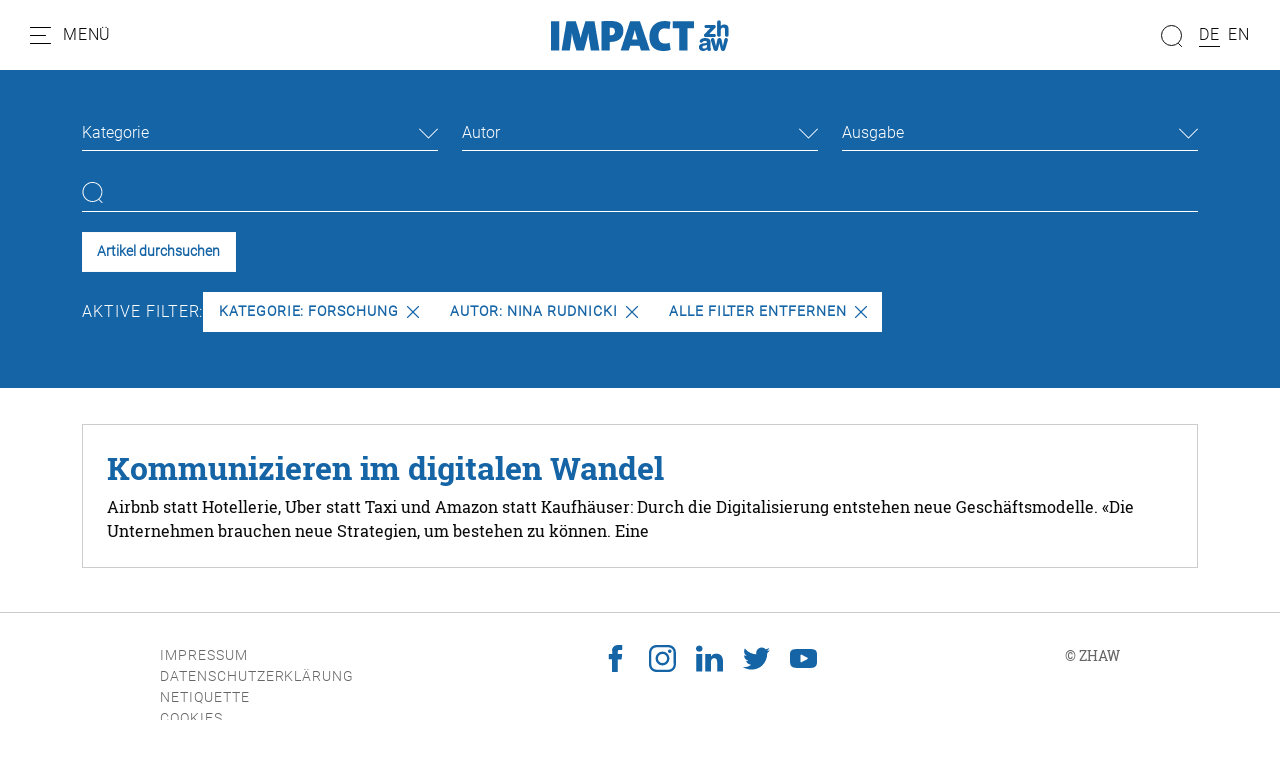

--- FILE ---
content_type: application/javascript
request_url: https://impact.zhaw.ch/typo3conf/ext/zhaw-impact/Resources/Public/JavaScript/frontend.js?1687792165
body_size: 446
content:
(function(){function r(e,n,t){function o(i,f){if(!n[i]){if(!e[i]){var c="function"==typeof require&&require;if(!f&&c)return c(i,!0);if(u)return u(i,!0);var a=new Error("Cannot find module '"+i+"'");throw a.code="MODULE_NOT_FOUND",a}var p=n[i]={exports:{}};e[i][0].call(p.exports,function(r){var n=e[i][1][r];return o(n||r)},p,p.exports,r,e,n,t)}return n[i].exports}for(var u="function"==typeof require&&require,i=0;i<t.length;i++)o(t[i]);return o}return r})()({1:[function(require,module,exports){

},{}],2:[function(require,module,exports){
// Components
require('./components/components');
// Modules
require('./modules/modules');
},{"./components/components":1,"./modules/modules":3}],3:[function(require,module,exports){
arguments[4][1][0].apply(exports,arguments)
},{"dup":1}]},{},[2])
//# sourceMappingURL=frontend.js.map
